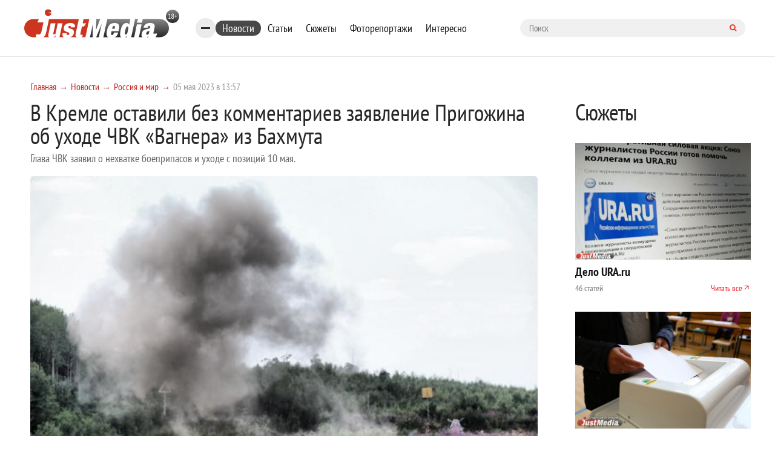

--- FILE ---
content_type: text/html; charset=UTF-8
request_url: https://www.justmedia.ru/news/russiaandworld/v-kremle-ostavili-bez-kommentariyev-zayavleniye-prigozhina-ob-ukhode-chvk-vagnera-iz-bakhmuta
body_size: 11470
content:
<!DOCTYPE html><html lang="ru-RU"><head><meta charset="UTF-8"><meta name="viewport" content="width=device-width, initial-scale=1, maximum-scale=1, user-scalable=0"/><link rel="canonical" href="https://www.justmedia.ru/news/russiaandworld/v-kremle-ostavili-bez-kommentariyev-zayavleniye-prigozhina-ob-ukhode-chvk-vagnera-iz-bakhmuta"/><meta name="csrf-param" content="_csrf"><meta name="csrf-token" content="WABO-6MZ1fsVFwhZIDEZXdnHJTeerT36CBx3IIulobgrT3ySzU2XunB5cjp3fWEqsYsWB-f-fIk7KABQv-zN3w=="><title>В Кремле оставили без комментариев заявление Пригожина об уходе ЧВК «Вагнера» из Бахмута 5 мая 2023 года - JustMedia.ru, 05.05.2023</title><meta property="og:image" content="/upload/news/64/54/6454c50e14fa9337529005_600_400.jpg"><meta property="keywords" content=""><meta name="description" content="В Кремле оставили без комментариев заявление Евгения Пригожина об уходе ЧВК «Вагнера» из Бахмута 10 мая, сообщает ТАС... - JustMedia.ru, 05.05.2023"><meta property="fb:app_id" content="306869026044551"><meta property="fb:admins" content="100001578260585"><meta property="og:type" content="website"><meta property="og:site_name" content="justmedia.ru"><meta property="og:url" content="https://www.justmedia.ru/news/russiaandworld/v-kremle-ostavili-bez-kommentariyev-zayavleniye-prigozhina-ob-ukhode-chvk-vagnera-iz-bakhmuta"><meta property="og:locale" content="ru"><meta property="og:title" content="В Кремле оставили без комментариев заявление Пригожина об уходе ЧВК «Вагнера» из Бахмута 5 мая 2023 года - JustMedia.ru, 05.05.2023"><meta property="og:description" content="В Кремле оставили без комментариев заявление Евгения Пригожина об уходе ЧВК «Вагнера» из Бахмута 10 мая, сообщает ТАС... - JustMedia.ru, 05.05.2023"><meta property="og:image" content="https://www.justmedia.ru/upload/news/6454c50e14fa9337529005.jpg"><meta property="twitter:card" content="summary"><meta property="twitter:title" content="В Кремле оставили без комментариев заявление Пригожина об уходе ЧВК «Вагнера» из Бахмута 5 мая 2023 года - JustMedia.ru, 05.05.2023"><meta property="twitter:description" content="В Кремле оставили без комментариев заявление Евгения Пригожина об уходе ЧВК «Вагнера» из Бахмута 10 мая, сообщает ТАС... - JustMedia.ru, 05.05.2023"><meta property="twitter:image" content="https://www.justmedia.ru/upload/news/6454c50e14fa9337529005.jpg"><link href="https://www.justmedia.ru/amp/news/russiaandworld/v-kremle-ostavili-bez-kommentariyev-zayavleniye-prigozhina-ob-ukhode-chvk-vagnera-iz-bakhmuta" rel="amphtml"><link href="/css/cookie.css" rel="stylesheet"><link href="https://fonts.googleapis.com/css?family=PT+Sans+Narrow:400,700&amp;amp;subset=cyrillic-ext" rel="stylesheet"><link href="https://fonts.googleapis.com/css?family=Open+Sans:300,300i,400,400i,600,700&amp;amp;subset=cyrillic" rel="stylesheet"><link type="image/x-icon" href="/images/favicon.ico" rel="shortcut icon"><link href="/js/slick-carousel/slick.css" rel="stylesheet"><link href="/js/slick-carousel/slick-theme.css" rel="stylesheet"><link href="/js/fancybox/jquery.fancybox.css" rel="stylesheet"><link href="/css/normalize.css" rel="stylesheet"><link href="/css/style.css?v1.2.3" rel="stylesheet"><link href="/css/blockquote.css" rel="stylesheet"><!--[if lt IE 9]><script src="https://oss.maxcdn.com/html5shiv/3.7.2/html5shiv.min.js"></script><![endif]--><!--[if lt IE 9]><script src="https://oss.maxcdn.com/respond/1.4.2/respond.min.js"></script><![endif]--><!-- Put this script tag to the <head> of your page --><script type="text/javascript" src="https://vk.com/js/api/openapi.js?159"></script><script type="text/javascript">
      VK.init({apiId: 6675295, onlyWidgets: true});
    </script><script>window.yaContextCb=window.yaContextCb||[]</script><script async src="https://widget.sparrow.ru/js/embed.js"></script><link href="/css/custom.css" rel="stylesheet"/></head><body><!--[if !IE]>--><div class="loader-box" style="display: none;"><img class="loader" src="/images/loading.svg" alt="loader" style="display: none;"></div><!--<![endif]--><div id="adfox_15317406471901889"></div><!-- header --><header class="header"><div class="container"><div class="row"><div class="header-top"><a href="/" class="b-header__logo"><img src="/images/logo.svg" alt=""></a><div class="bookmarks-nav both"><div class="rubrics-burger hidden-md-down"><div class="burger-btn"><span></span><span></span><span></span></div><div class="popup-menu-rubrics"><ul class="header-menu-list hidden-md-down"><li class="header-menu-list__item"><a class="header-menu-list__link" href="/news/society" data-has-submenu="false">Общество</a></li><li class="header-menu-list__item"><a class="header-menu-list__link" href="/news/economy" data-has-submenu="false">Экономика</a></li><li class="header-menu-list__item"><a class="header-menu-list__link" href="/news/politics" data-has-submenu="false">Политика</a></li><li class="header-menu-list__item"><a class="header-menu-list__link" href="/news/events" data-has-submenu="false">Происшествия</a></li><li class="header-menu-list__item"><a class="header-menu-list__link" href="/news/crime" data-has-submenu="false">Криминал</a></li><li class="header-menu-list__item"><a class="header-menu-list__link" href="/news/culture" data-has-submenu="false">Культура</a></li><li class="header-menu-list__item"><a class="header-menu-list__link" href="/news/sport" data-has-submenu="false">Спорт</a></li><li class="header-menu-list__item active"><a class="header-menu-list__link" href="/news/russiaandworld" data-has-submenu="false">Россия и мир</a></li><li class="header-menu-list__item"><a class="header-menu-list__link" href="/news/urfonews" data-has-submenu="false">Новости УрФО</a></li><li class="header-menu-list__item"><a class="header-menu-list__link" href="/news/zdorovye" data-has-submenu="false">Здоровье</a></li><li class="header-menu-list__item"><a class="header-menu-list__link" href="/news/psikhologiya" data-has-submenu="false">Психология</a></li><li class="header-menu-list__item"><a class="header-menu-list__link" href="/news/eda" data-has-submenu="false">Еда</a></li><li class="header-menu-list__item"><a class="header-menu-list__link" href="/news/dom" data-has-submenu="false">Дом</a></li><li class="header-menu-list__item"><a class="header-menu-list__link" href="/news/interesnoe" data-has-submenu="false">Интересные статьи</a></li><li class="header-menu-list__item"><a class="header-menu-list__link" href="/news/partnerstvo" data-has-submenu="false">Материалы партнеров</a></li></ul></div></div><ul class="bookmarks-nav-list hidden-md-down"><li class="bookmarks-nav-list__item active"><a class="bookmarks-nav-list__link" href="/news" data-has-submenu="false">Новости</a></li><li class="bookmarks-nav-list__item"><a class="bookmarks-nav-list__link" href="/analitika" data-has-submenu="false">Статьи</a></li><li class="bookmarks-nav-list__item"><a class="bookmarks-nav-list__link" href="/topics" data-has-submenu="false">Сюжеты</a></li><li class="bookmarks-nav-list__item"><a class="bookmarks-nav-list__link" href="/photoreports" data-has-submenu="false">Фоторепортажи</a></li><li class="bookmarks-nav-list__item"><a class="bookmarks-nav-list__link" href="/interest" data-has-submenu="false">Интересно</a></li></ul><form action="/search" method="get" class="form-searh" autocomplete="nope"><input type="search" name="query" id="query" placeholder="Поиск" class="form-searh__input" autocomplete="nope"><button type="submit" class="form-searh__btn"><i class="fa fa-search"></i></button></form></div><div class="header-burg"><a href="#" class="burger-btn js-burg"><span></span><span></span><span></span></a></div></div><div class="header-bottom"><div class="header-menu grad-gray js-menu"><ul class="header-menu-list header-rubrics hidden-md-down"><li class="header-menu-list__item has-submenu"><a class="header-menu-list__link" href="/news" data-has-submenu="true">Новости</a><ul class="header-menu-list header-rubrics hidden-md-down"><li class="header-menu-list__item"><a class="header-menu-list__link" href="/news/society" data-has-submenu="false">Общество</a></li><li class="header-menu-list__item"><a class="header-menu-list__link" href="/news/economy" data-has-submenu="false">Экономика</a></li><li class="header-menu-list__item"><a class="header-menu-list__link" href="/news/politics" data-has-submenu="false">Политика</a></li><li class="header-menu-list__item"><a class="header-menu-list__link" href="/news/events" data-has-submenu="false">Происшествия</a></li><li class="header-menu-list__item"><a class="header-menu-list__link" href="/news/crime" data-has-submenu="false">Криминал</a></li><li class="header-menu-list__item"><a class="header-menu-list__link" href="/news/culture" data-has-submenu="false">Культура</a></li><li class="header-menu-list__item"><a class="header-menu-list__link" href="/news/sport" data-has-submenu="false">Спорт</a></li><li class="header-menu-list__item active"><a class="header-menu-list__link" href="/news/russiaandworld" data-has-submenu="false">Россия и мир</a></li><li class="header-menu-list__item"><a class="header-menu-list__link" href="/news/urfonews" data-has-submenu="false">Новости УрФО</a></li><li class="header-menu-list__item"><a class="header-menu-list__link" href="/news/zdorovye" data-has-submenu="false">Здоровье</a></li><li class="header-menu-list__item"><a class="header-menu-list__link" href="/news/psikhologiya" data-has-submenu="false">Психология</a></li><li class="header-menu-list__item"><a class="header-menu-list__link" href="/news/eda" data-has-submenu="false">Еда</a></li><li class="header-menu-list__item"><a class="header-menu-list__link" href="/news/dom" data-has-submenu="false">Дом</a></li><li class="header-menu-list__item"><a class="header-menu-list__link" href="/news/interesnoe" data-has-submenu="false">Интересные статьи</a></li><li class="header-menu-list__item"><a class="header-menu-list__link" href="/news/partnerstvo" data-has-submenu="false">Материалы партнеров</a></li></ul></li><li class="header-menu-list__item"><a class="header-menu-list__link" href="/analitika" data-has-submenu="false">Статьи</a></li></ul><ul class="header-menu-list hidden-lg-up"><li class="header-menu-list__item has-submenu"><a class="header-menu-list__link" href="/news" data-has-submenu="true">Новости</a><ul class="header-menu-list hidden-lg-up"><li class="header-menu-list__item"><a class="header-menu-list__link" href="/news/society" data-has-submenu="false">Общество</a></li><li class="header-menu-list__item"><a class="header-menu-list__link" href="/news/economy" data-has-submenu="false">Экономика</a></li><li class="header-menu-list__item"><a class="header-menu-list__link" href="/news/politics" data-has-submenu="false">Политика</a></li><li class="header-menu-list__item"><a class="header-menu-list__link" href="/news/events" data-has-submenu="false">Происшествия</a></li><li class="header-menu-list__item"><a class="header-menu-list__link" href="/news/crime" data-has-submenu="false">Криминал</a></li><li class="header-menu-list__item"><a class="header-menu-list__link" href="/news/culture" data-has-submenu="false">Культура</a></li><li class="header-menu-list__item"><a class="header-menu-list__link" href="/news/sport" data-has-submenu="false">Спорт</a></li><li class="header-menu-list__item"><a class="header-menu-list__link" href="/news/russiaandworld" data-has-submenu="false">Россия и мир</a></li><li class="header-menu-list__item"><a class="header-menu-list__link" href="/news/urfonews" data-has-submenu="false">Новости УрФО</a></li><li class="header-menu-list__item"><a class="header-menu-list__link" href="/news/zdorovye" data-has-submenu="false">Здоровье</a></li><li class="header-menu-list__item"><a class="header-menu-list__link" href="/news/psikhologiya" data-has-submenu="false">Психология</a></li><li class="header-menu-list__item"><a class="header-menu-list__link" href="/news/eda" data-has-submenu="false">Еда</a></li><li class="header-menu-list__item"><a class="header-menu-list__link" href="/news/dom" data-has-submenu="false">Дом</a></li><li class="header-menu-list__item"><a class="header-menu-list__link" href="/news/interesnoe" data-has-submenu="false">Интересные статьи</a></li><li class="header-menu-list__item"><a class="header-menu-list__link" href="/news/partnerstvo" data-has-submenu="false">Материалы партнеров</a></li></ul></li><li class="header-menu-list__item"><a class="header-menu-list__link" href="/analitika" data-has-submenu="false">Статьи</a></li><li class="header-menu-list__item"><a class="header-menu-list__link" href="/topics" data-has-submenu="false">Сюжеты</a></li><li class="header-menu-list__item"><a class="header-menu-list__link" href="/photoreports" data-has-submenu="false">Фоторепортажи</a></li><li class="header-menu-list__item"><a class="header-menu-list__link" href="/interest" data-has-submenu="false">Интересно</a></li><li class="header-menu-list__item"><a class="header-menu-list__link" href="/about" data-has-submenu="false">О проекте</a></li><li class="header-menu-list__item"><a class="header-menu-list__link" href="/contacts" data-has-submenu="false">Контакты</a></li><li class="header-menu-list__item"><a class="header-menu-list__link" href="/adv" data-has-submenu="false">Размещение рекламы</a></li></ul></div><div class="cr"></div></div></div></div></header><!-- END header --><!-- END head --><div class="container"><div class="row"><div class="col-xl-9 col-lg-8 custom"><div class="row"><ul class="bread-crumbs bread-crumbs-poz"><li class='bread-crumbs__item'><a class="bread-crumbs__link" href="/">Главная</a></li><li class='bread-crumbs__item'><a class="bread-crumbs__link" href="/news">Новости</a></li><li class='bread-crumbs__item'><a class="bread-crumbs__link" href="/news/russiaandworld">Россия и мир</a></li><li class='bread-crumbs__item'><span class='bread-crumbs__link'>05 мая 2023 в 13:57</span></li></ul><div id="adfox_15317406471901889"></div><div class="news-titlec hidden-md-down"><a class="news-more grad-gray mob-btn" href="/news/subscribe"><i class="fa fa-envelope-o" aria-hidden="true"></i><span>Подписка на новости</span></a></div><div class="news-one" itemscope itemtype="http://schema.org/NewsArticle"><meta itemprop="headline" content="В Кремле оставили без комментариев заявление Пригожина об уходе ЧВК «Вагнера» из Бахмута"><meta itemprop="datePublished" content="2023-05-05"><div class="top-side-list"><div class=""><h1 class="h1 news" itemprop="headline">В Кремле оставили без комментариев заявление Пригожина об уходе ЧВК «Вагнера» из Бахмута</h1><p class="news-one__title">Глава ЧВК заявил о нехватке боеприпасов и уходе с позиций 10 мая.</p></div></div><div class=""><div class="news-one-img"><img src="/upload/news/64/54/6454c50e14fa9337529005_1400_1200.jpg" width="1200px" alt="В Кремле оставили без комментариев заявление Пригожина об уходе ЧВК «Вагнера» из Бахмута - Фото 1" itemprop="image"></div><!--    <div class="col-lg-3 md-p-0">--><!--        <span class="head_soc" > Читайте нас в соцсетях </span>--><!--        <script src="https://use.fontawesome.com/4ed6bcf1fa.js"></script>--><!--        <ul class="btn-list">--><!--            --><!--            <li class="btn-list__item">--><!--                <a href="#" class="btn btn-sm grad-dark" id="fav" rel="sidebar">--><!--                    <i class="lik-btn"></i> Добавить в избранное--><!--                </a>--><!--            </li>--><!--            <li class="btn-list__item">--><!--                <a href="tg://resolve?domain=justmediaru" class="btn btn-sm grad-blue">--><!--                    <i class="fa fa-telegram"></i>--><!--                    <span class="item_soc" >Наш канал в Telegram</span>--><!--                </a>--><!--            </li>--><!--            <li class="btn-list__item">--><!--                <a href="https://vk.com/justmedia_news"  target="_blank" class="btn btn-sm grad-blue">--><!--                    <i class="fa fa-vk"></i>--><!--                    <span class="item_soc" > Наш Вконтакте</span>--><!--                </a>--><!--            </li>--><!--           <!--<li class="btn-list__item">--><!--                <a href="https://www.instagram.com/just_proekb/" target="_blank" class="btn btn-sm grad-blue">--><!--                    <i class="fa fa-instagram " aria-hidden="true" style="padding-left: 2%;"></i>--><!--                    <span class="item_soc" > Наш Instagram</span>--><!--                </a>--><!--            </li>--><!--            <li class="btn-list__item">--><!--                <a href="https://www.facebook.com/proekb/" target="_blank" class="btn btn-sm grad-blue">--><!--                    <i class="fa fa-facebook " aria-hidden="true" style="padding-left: 2%;"></i>--><!--                    <span class="item_soc" > Наш Facebook</span>--><!--                </a>--><!--            </li>--><!--        </ul>--><!--    </div>--><div class="cr"></div><div class="news-one__text clearfix md-p-0"><div itemprop="description"><p>В Кремле оставили без комментариев заявление Евгения Пригожина об уходе ЧВК &laquo;Вагнера&raquo; из Бахмута 10 мая, сообщает ТАСС. Глава формирования заявил о нехватке боеприпасов и растущих потерях в рядах ЧВК.</p><p>&nbsp;</p><div class="blockquote"><blockquote>&laquo;Я не могу его комментировать, потому что это касается хода специальной военной операции&raquo;, &ndash; заявил пресс-секретарь президента Дмитрий Песков.</blockquote></div><p>&nbsp;</p><p>Ранее было опубликовано заявление Евгения Пригожина, в котором он сообщает, что позиции в Артемовске (второе название &ndash; Бахмут) будут переданы войскам Минобороны России 10 мая, с целью сохранить личный состав ЧВК &laquo;Вагнера&raquo; и из-за недостатка боеприпасов.</p><p>&nbsp;</p></div></div><!--<div class="wr-like-horizontal"></div>--><div class="add_subscribe from_news"><div class="author-one__top-box content-list"><div class="author-one-inner top-side"><div class="author-one__cont"><a class="name" itemprop="author" itemscope itemtype="https://schema.org/Person" href="/news/authors/yelizaveta-shevelina" ><meta itemprop="name" content="Елизавета Шевелина">
                            Елизавета Шевелина                        </a></div></div></div><p>Просмотров: 4939</p><div class="btn-tw-box"><span>Читайте нас в соцсетях</span><div class="btns"><a class="btn btn-100 grad-gray" href="tg://resolve?domain=justmediaru"><svg width="15" height="15" viewBox="0 0 15 15" fill="none" xmlns="http://www.w3.org/2000/svg"><path d="M9.95257 10.9403L11.183 5.13951C11.2333 4.89397 11.204 4.71819 11.0951 4.61217C10.9863 4.50614 10.8426 4.48661 10.6641 4.55357L3.43192 7.34096C3.27009 7.40234 3.15988 7.4721 3.10128 7.55022C3.04269 7.62835 3.03571 7.70229 3.08036 7.77204C3.125 7.8418 3.21429 7.89621 3.34821 7.93527L5.1981 8.51284L9.49219 5.80915C9.60938 5.73103 9.69866 5.71429 9.76004 5.75893C9.79911 5.78683 9.78795 5.82868 9.72656 5.88449L6.25279 9.02344L6.11886 10.9319C6.24721 10.9319 6.37277 10.8705 6.49554 10.7478L7.39955 9.87723L9.27455 11.2584C9.6317 11.4593 9.8577 11.3532 9.95257 10.9403ZM14.4057 4.58705C14.4057 4.58705 14.5047 4.81864 14.7028 5.28181C14.9009 5.74498 15 6.48438 15 7.5C15 8.51562 14.8019 9.48661 14.4057 10.4129C14.0095 11.3393 13.4766 12.1373 12.8069 12.8069C12.1373 13.4766 11.3393 14.0095 10.4129 14.4057C9.48661 14.8019 8.51562 15 7.5 15C6.48438 15 5.51339 14.8019 4.58705 14.4057C3.66071 14.0095 2.86272 13.4766 2.19308 12.8069C1.52344 12.1373 0.990513 11.3393 0.594308 10.4129C0.198103 9.48661 0 8.51562 0 7.5C0 6.48438 0.198103 5.51339 0.594308 4.58705C0.990513 3.66072 1.52344 2.86272 2.19308 2.19308C2.86272 1.52344 3.66071 0.990514 4.58705 0.594309C5.51339 0.198103 6.48438 0 7.5 0C8.51562 0 9.48661 0.198103 10.4129 0.594309C11.3393 0.990514 12.1373 1.52344 12.8069 2.19308C13.4766 2.86272 14.0095 3.66072 14.4057 4.58705Z" fill="white"/></svg><span style="vertical-align: middle;">Telegram</span></a><a class="btn btn-100 grad-gray" href="https://vk.com/justmedia_news"><svg width="17" height="10" viewBox="0 0 17 10" fill="none" xmlns="http://www.w3.org/2000/svg"><path d="M16.0547 0.662807C16.183 1.01995 15.7645 1.84026 14.7991 3.12374C14.6652 3.30232 14.4838 3.53948 14.255 3.83524C14.0318 4.11984 13.8783 4.32073 13.7946 4.43792C13.7109 4.55511 13.6258 4.69322 13.5393 4.85226C13.4528 5.0113 13.4194 5.12849 13.4389 5.20382C13.4584 5.27916 13.4947 5.37542 13.5477 5.49261C13.6007 5.60979 13.6914 5.72977 13.8198 5.85254C13.9481 5.97531 14.1071 6.12319 14.2969 6.29618C14.3192 6.30734 14.3331 6.3185 14.3387 6.32966C15.1256 7.06069 15.6585 7.67732 15.9375 8.17955C15.9542 8.20745 15.9724 8.24233 15.9919 8.28418C16.0114 8.32603 16.031 8.39997 16.0505 8.506C16.07 8.61203 16.0686 8.70689 16.0463 8.7906C16.024 8.8743 15.9542 8.95103 15.8371 9.02079C15.7199 9.09054 15.5552 9.12542 15.3432 9.12542L13.2003 9.1589C13.0664 9.1868 12.9102 9.17285 12.7316 9.11705C12.553 9.06124 12.4079 8.99986 12.2963 8.9329L12.1289 8.83245C11.9615 8.71526 11.7662 8.53669 11.543 8.29674C11.3198 8.05678 11.1286 7.84054 10.9696 7.64802C10.8105 7.4555 10.6403 7.29367 10.459 7.16253C10.2776 7.03139 10.12 6.98814 9.98605 7.03278C9.96931 7.03836 9.94699 7.04813 9.91908 7.06208C9.89118 7.07603 9.84375 7.11649 9.77679 7.18345C9.70982 7.25042 9.64983 7.33273 9.59682 7.43039C9.54381 7.52804 9.49637 7.67313 9.45452 7.86565C9.41267 8.05818 9.39453 8.27441 9.40011 8.51437C9.40011 8.59807 9.39035 8.6748 9.37081 8.74456C9.35128 8.81431 9.33036 8.86593 9.30804 8.89941L9.27455 8.94127C9.17411 9.04729 9.02623 9.10868 8.83091 9.12542H7.8683C7.4721 9.14774 7.06473 9.1017 6.6462 8.9873C6.22768 8.87291 5.86077 8.72503 5.54548 8.54367C5.23019 8.3623 4.9428 8.17815 4.68331 7.99121C4.42383 7.80427 4.22712 7.64383 4.09319 7.50991L3.88393 7.30901C3.82812 7.25321 3.75139 7.1695 3.65374 7.0579C3.55608 6.94629 3.35658 6.69238 3.05525 6.29618C2.75391 5.89997 2.45815 5.47866 2.16797 5.03223C1.87779 4.5858 1.53599 3.99707 1.14258 3.26604C0.749163 2.53502 0.385045 1.77609 0.0502232 0.989258C0.0167411 0.899972 0 0.824637 0 0.763253C0 0.70187 0.00837054 0.657227 0.0251116 0.629325L0.0585938 0.579103C0.142299 0.473076 0.301339 0.420062 0.535714 0.420062L2.82924 0.403321C2.89621 0.414482 2.96038 0.432618 3.02176 0.457729C3.08315 0.482841 3.12779 0.506557 3.15569 0.528879L3.19754 0.55399C3.28683 0.615375 3.35379 0.704659 3.39844 0.821847C3.51004 1.10087 3.63839 1.38965 3.78348 1.6882C3.92857 1.98675 4.04297 2.21415 4.12667 2.3704L4.2606 2.61314C4.42243 2.94796 4.57868 3.23814 4.72935 3.48368C4.88002 3.72921 5.01535 3.92034 5.13532 4.05706C5.2553 4.19378 5.37109 4.3012 5.4827 4.37932C5.59431 4.45745 5.68917 4.49651 5.7673 4.49651C5.84542 4.49651 5.92076 4.48256 5.9933 4.45466C6.00446 4.44908 6.01841 4.43513 6.03516 4.41281C6.0519 4.39049 6.08538 4.3291 6.1356 4.22866C6.18583 4.12821 6.22349 3.99707 6.2486 3.83524C6.27372 3.67341 6.30022 3.44741 6.32812 3.15723C6.35603 2.86705 6.35603 2.51828 6.32812 2.11091C6.31696 1.8877 6.29185 1.68401 6.25279 1.49986C6.21373 1.31571 6.17466 1.18736 6.1356 1.11482L6.08538 1.01437C5.94587 0.824637 5.7087 0.704659 5.37388 0.654436C5.30134 0.643276 5.31529 0.576312 5.41574 0.453545C5.50502 0.347517 5.61105 0.263812 5.73382 0.202428C6.02958 0.0573387 6.69643 -0.00962543 7.73437 0.00153542C8.19196 0.00711536 8.56864 0.0433884 8.8644 0.110353C8.976 0.138254 9.06948 0.175921 9.14481 0.223354C9.22015 0.270787 9.27734 0.337751 9.31641 0.424248C9.35547 0.510743 9.38477 0.600028 9.4043 0.692104C9.42383 0.78418 9.43359 0.911133 9.43359 1.07296C9.43359 1.23479 9.4308 1.38825 9.42522 1.53334C9.41964 1.67843 9.41267 1.87514 9.4043 2.12347C9.39593 2.37179 9.39174 2.60198 9.39174 2.81403C9.39174 2.87542 9.38895 2.99261 9.38337 3.1656C9.37779 3.33859 9.3764 3.47252 9.37918 3.56738C9.38198 3.66225 9.39174 3.77525 9.40848 3.90639C9.42522 4.03753 9.45731 4.14634 9.50474 4.23284C9.55218 4.31934 9.61495 4.3877 9.69308 4.43792C9.73772 4.44908 9.78516 4.46024 9.83538 4.4714C9.8856 4.48256 9.95815 4.45187 10.053 4.37932C10.1479 4.30678 10.2539 4.21052 10.3711 4.09054C10.4883 3.97056 10.6334 3.78362 10.8064 3.52972C10.9794 3.27581 11.1691 2.97586 11.3756 2.62988C11.7104 2.04953 12.0089 1.42174 12.2712 0.746512C12.2935 0.690709 12.3214 0.641881 12.3549 0.600029C12.3884 0.558176 12.4191 0.528879 12.447 0.512138L12.4805 0.487026C12.4916 0.481446 12.5056 0.47447 12.5223 0.4661C12.5391 0.457729 12.5753 0.449359 12.6311 0.440989C12.6869 0.432618 12.7427 0.431223 12.7985 0.436803L15.2093 0.420062C15.4269 0.39216 15.6055 0.399136 15.745 0.440989C15.8845 0.482841 15.971 0.528879 16.0045 0.579103L16.0547 0.662807Z" fill="white"/></svg><span style="vertical-align: middle;">Вконтакте</span></a></div></div></div><!--<div class="report-news listed">--><!--    <a href="--><!--" class="btn-icon">--><!--        --><!--    </a>--><!--    <a href="--><!--" class="btn-icon">--><!--        --><!--    </a>--><!--    <a href="--><!--" class="report-news__btn btn grad-red">Сообщить новость</a>--><!--</div>--><div class="news-url" style="display: none">/news/russiaandworld/v-kremle-ostavili-bez-kommentariyev-zayavleniye-prigozhina-ob-ukhode-chvk-vagnera-iz-bakhmuta</div></div><div id="yandex_rtb_R-A-59179-1-305528"></div><script>window.yaContextCb.push(()=>{
    Ya.Context.AdvManager.render({
        "blockId": "R-A-59179-1",
        "renderTo": "yandex_rtb_R-A-59179-1-305528"
    })
})
</script><!-- <div class="redtram-block"><h3>Новости партнеров</h3><div class="r38850"></div><script type="text/javascript">
        (function() {
            var tag = (function() {
                var informers = document.getElementsByClassName('r38850'),
                len = informers.length;
                return len ? informers[len - 1] : null;
            })(),
            idn = (function() {
                var i, num, idn = '', chars = "abcdefghiklmnopqrstuvwxyz",
                len = Math.floor((Math.random() * 2) + 4);
                for (i = 0; i < len; i++) {
                    num = Math.floor(Math.random() * chars.length);
                    idn += chars.substring(num, num + 1);
                }
                return idn;
            })(),
            domains = JSON.parse(atob('WyJuZXdzY29kZS5vbmxpbmUiLCJpbmZvY29kZS50ZWNoIiwiaW5mb3JtZXIubGluayJd')),
            loadScript = function() {
                if (! domains.length) return;
                var script = document.createElement('script');
                script.onerror = function() { loadScript(); };
                script.className = 's38850';
                script.src = '//' + domains.shift() + '/ru/38850/';
                script.dataset.idn = idn;
                tag.parentNode.insertBefore(script, tag);
            };
            var container = document.createElement('div');
            container.id = idn;
            container.innerHTML = 'загрузка...';
            tag.appendChild(container);
            loadScript();
        })();
        </script></div> --><div id="showmore-list"></div><div id="showmore-triger" data-page="1" data-article="-1" data-current-id="305528" data-current-id_category="1"></div></div></div></div><div class="col-xl-3 col-lg-4 custom"><div class="topics-homepage"><div class="topics-homepage__heading">Сюжеты</div><div class="topics-homepage__topic"><a class="topics-homepage__topic-img"><img src="/upload/topic/68/42/6842baa7abaf8594598758_600_400.jpg" alt="Дело URA.ru"></a><a href="/topic/delo-uraru" class="topics-homepage__topic-title">Дело URA.ru</a><!--<div class="topics-homepage__topic-desc"></div>--><div class="topics-homepage__topic-info"><div>
                    46 статей                </div><a href="/topic/delo-uraru">Читать все</a></div></div><div class="topics-homepage__topic"><a class="topics-homepage__topic-img"><img src="/upload/topic/69/45/694517151647a122909288_600_400.jpg" alt="Выборы-2026"></a><a href="/topic/vybory2026" class="topics-homepage__topic-title">Выборы-2026</a><!--<div class="topics-homepage__topic-desc"></div>--><div class="topics-homepage__topic-info"><div>
                    4 статьи                </div><a href="/topic/vybory2026">Читать все</a></div></div><div class="topics-homepage__topic"><a class="topics-homepage__topic-img"><img src="/upload/topic/68/47/6847c7b14837a900559938_600_400.jpg" alt="Кадровые перестановки в правительстве Свердловской области"></a><a href="/topic/kadrovyye-perestanovki-v-pravitelstve-sverdlovskoy-oblasti" class="topics-homepage__topic-title">Кадровые перестановки в правительстве Свердловской области</a><!--<div class="topics-homepage__topic-desc"></div>--><div class="topics-homepage__topic-info"><div>
                    69 статей                </div><a href="/topic/kadrovyye-perestanovki-v-pravitelstve-sverdlovskoy-oblasti">Читать все</a></div></div><div class="topics-homepage__topic"><a class="topics-homepage__topic-img"><img src="/upload/topic/68/49/684961fec1d83665862018_600_400.jpg" alt="Коррупционный скандал в Дегтярске"></a><a href="/topic/korruptsionnyy-skandal-v-degtyarske" class="topics-homepage__topic-title">Коррупционный скандал в Дегтярске</a><!--<div class="topics-homepage__topic-desc"></div>--><div class="topics-homepage__topic-info"><div>
                    27 статей                </div><a href="/topic/korruptsionnyy-skandal-v-degtyarske">Читать все</a></div></div><div class="topics-homepage__topic"><a class="topics-homepage__topic-img"><img src="/upload/topic/69/2e/692ebff036373961465112_600_400.jpg" alt="Выборы мэра Екатеринбурга"></a><a href="/topic/vybory-mera-yekaterinburga" class="topics-homepage__topic-title">Выборы мэра Екатеринбурга</a><!--<div class="topics-homepage__topic-desc"></div>--><div class="topics-homepage__topic-info"><div>
                    20 статей                </div><a href="/topic/vybory-mera-yekaterinburga">Читать все</a></div></div><a class="topics-homepage__all" href="/topics">Все сюжеты</a></div><div class="photoreports-box" style="margin-bottom: 20px; padding: 15px 10px; display: none;"><div id="adfox_15087541425835753"></div></div><div class="photoreports-box" style="margin-bottom: 20px; padding: 15px 10px; display: none;"><div id="adfox_153173701299975324"></div></div><div class="photoreports-box"><a href="/photoreports" class="photoreports__name mob-h">Фоторепортажи</a><div class="b-photo-storys__img"><img
            src="/upload/photoreport/69/53/6953540595ddd109520714_600_400.jpg"
            alt="Концерт АК-47 и TGK в «Свободе»"
            width="245px"><a href="/photoreports/kontsertak47itgkvsvobode"><span></span></a></div><p class="b-photo-storys__desc">
        Концерт АК-47 и TGK в «Свободе» —
        <a href="/photoreports/kontsertak47itgkvsvobode">
            все 68 фотографий        </a></p></div></div></div></div><div id="adfox_153173983864864733"></div><footer class="footer"><div class="container"><div class="row"><div class="footer-nav-box grad-red both hidden-md-down"><ul class="footer-nav"><li class="footer-nav__item"><a class="footer-nav__link" href="/news">Лента новостей</a></li><li class="footer-nav__item"><a class="footer-nav__link" href="/analitika">Статьи</a></li><li class="footer-nav__item"><a class="footer-nav__link" href="/photoreports">Фоторепортажи</a></li><li class="footer-nav__item"><a class="footer-nav__link" href="/contests">Конкурсы</a></li><li class="footer-nav__item"><a class="footer-nav__link" href="/interest">Интересно</a></li></ul><ul class="footer-soch"><li class="footer-soch__item"><a class="footer-soch__link icon-3" href="/rss"></a></li></ul></div><div class="col-lg-9 hidden-md-down"><i class="footer-logo-icon"></i><ul class="footer-two-nav"><li class="footer-two-nav__item"><a class="footer-two-nav__link" href="/about">О проекте</a></li><li class="footer-two-nav__item"><a class="footer-two-nav__link" href="/contacts">Контакты</a></li><li class="footer-two-nav__item"><a class="footer-two-nav__link" href="/adv">Размещение рекламы</a></li><li class="footer-two-nav__item"><a class="footer-two-nav__link" href="/soglasie">Персональные данные</a></li><li class="footer-two-nav__item"><a class="footer-two-nav__link" href="/policy">Политика конфиденциальности</a></li></ul></div><div class="col-lg-3 hidden-md-down"><a href="http://siteonic.ru/" target="_blank"><i class="footer-lab-icon"></i><span class="copy-dev">
                    Разработка и продвижение<br>
                    сайтов «САЙТОНИК»                    
                </span></a></div><div class="col-lg-12"><div class="footer-cont"><p>
                        Информационно-аналитический портал «JustMedia» - свежие <a href="/">новости</a>                        Екатеринбурга
                        и Свердловской области: политика, экономика, культура, спорт, происшествия и др.
                        <br>
                        При использовании материалов портала ссылка на <a href="/">«JustMedia»</a>                        обязательна. <br>
                        Коллектив и руководство ООО «Джаст-медиа» не несет ответственности за опубликованные авторские
                        материалы. Учредитель: общество с ограниченной ответственностью «Агентство новостей «Джаст-Медиа».
                        Главный редактор – Катыхин Е.В.
                    </p><p>
                        Свидетельство о регистрации средства массовой информации выдано Федеральной службой по надзору
                        в сфере связи, информационных технологий и массовых коммуникаций (Роскомнадзор)
                        29.11.2012 Эл №ФС77-51923 Агентство новостей «Джаст-Медиа»
                    </p></div><div class="footer-bottom--mobile"><a href="/soglasie">Персональные данные</a><a href="/policy">Политика конфиденциальности</a></div><div class="wr-metrics"><script type="text/javascript">

        var _gaq = _gaq || [];
        _gaq.push(['_setAccount', 'UA-24602081-1']);
        _gaq.push(['_trackPageview']);

        
    </script><noindex><!-- Yandex.Metrika counter 
        <script type="text/javascript">
            (function (d, w, c) {
                (w[c] = w[c] || []).push(function() {
                    try {
                        w.yaCounter22069831 = new Ya.Metrika({id:22069831,
                            webvisor:true,
                            clickmap:true,
                            trackLinks:true,
                            accurateTrackBounce:true});
                    } catch(e) { }
                });

                var n = d.getElementsByTagName("script")[0],
                    s = d.createElement("script"),
                    f = function () { n.parentNode.insertBefore(s, n); };
                s.type = "text/javascript";
                s.async = true;
                s.src = (d.location.protocol == "https:" ? "https:" : "http:") + "//mc.yandex.ru/metrika/watch.js";

                if (w.opera == "[object Opera]") {
                    d.addEventListener("DOMContentLoaded", f, false);
                } else { f(); }
            })(document, window, "yandex_metrika_callbacks");
        </script><noscript><div><img src="//mcs.yandex.ru/watch/22069831" style="position:absolute; left:-9999px;" alt="" /></div></noscript><!-- /Yandex.Metrika counter --><!-- Yandex.Metrika counter --><script type="text/javascript" >
   (function(m,e,t,r,i,k,a){m[i]=m[i]||function(){(m[i].a=m[i].a||[]).push(arguments)};
   m[i].l=1*new Date();k=e.createElement(t),a=e.getElementsByTagName(t)[0],k.async=1,k.src=r,a.parentNode.insertBefore(k,a)})
   (window, document, "script", "https://mc.yandex.ru/metrika/tag.js", "ym");

   ym(22069831, "init", {
        clickmap:true,
        trackLinks:true,
        accurateTrackBounce:true,
        webvisor:true
   });
</script><script>window.yaContextCb=window.yaContextCb||[]</script><script src="https://yandex.ru/ads/system/context.js" async></script><noscript><div><img src="https://mc.yandex.ru/watch/22069831" style="position:absolute; left:-9999px;" alt="" /></div></noscript><!-- /Yandex.Metrika counter --><br /><br /></noindex></div></div></div></div></footer><div class="bottom-popup"><div class="bottom-popup__wrp"><div class="bottom-popup__main"><div class="bottom-popup__title">
                Этот сайт использует cookie
            </div><div class="bottom-popup__desc">
                для хранения данных. Продолжая использовать сайт, вы даете <a href="/soglasie">согласие на обработку персональных данных</a> в соответствии с <a href="/policy">политикой конфиденциальности</a></div></div><div class="bottom-popup__btn"><button class="btn">Принять</button></div></div></div><div class="scroll-to-top_wrapper"><div class="scroll-to-top"><svg height="100%" viewbox="0 0 44 44" width="100%" xmlns="http://www.w3.org/2000/svg"><g fill="none" fill-rule="evenodd"><rect height="100%" width="100%"></rect><circle cx="22" cy="22" fill="#FFF" r="16" stroke="#292759" stroke-opacity=".15"></circle><circle cx="22" cy="22" fill="#d83b2c" r="13"></circle><path d="M26.2928932,27.2928932 C26.845178,27.2928932 27.2928932,26.845178 27.2928932,26.2928932 L27.2928932,20.2928932 C27.2928932,19.7406085 26.845178,19.2928932 26.2928932,19.2928932 C25.7406085,19.2928932 25.2928932,19.7406085 25.2928932,20.2928932 L25.2928932,23.8786797 L18.4644661,17.0502525 C18.0739418,16.6597282 17.4407768,16.6597282 17.0502525,17.0502525 C16.6597282,17.4407768 16.6597282,18.0739418 17.0502525,18.4644661 L23.8786797,25.2928932 L20.2928932,25.2928932 C19.7406085,25.2928932 19.2928932,25.7406085 19.2928932,26.2928932 C19.2928932,26.845178 19.7406085,27.2928932 20.2928932,27.2928932 L26.2928932,27.2928932 Z M22,36 C14.2680135,36 8,29.7319865 8,22 C8,14.2680135 14.2680135,8 22,8 C29.7319865,8 36,14.2680135 36,22 C36,29.7319865 29.7319865,36 22,36 Z" fill="#FFF" transform="rotate(-135 22 22)"></path><path class="scroll-to-top_progress-bar" d="M22 6 a 16 16 0 0 1 0 32 a 16 16 0 0 1 0 -32" stroke="#00077B" stroke-linecap="round" style="stroke-dasharray: 100.53; stroke-dashoffset: 100.531;"></path></g></svg></div><div class="easter-egg"><svg height="100%" viewbox="0 0 44 44" width="100%" xmlns="http://www.w3.org/2000/svg"><g fill="none" fill-rule="evenodd"><rect fill="none" height="100%" width="100%"></rect><g transform="translate(5 5)"><circle cx="17" cy="17" fill="#d83b2c" r="16.3"></circle><polygon fill="#FFF" points="10.5 11.2 10.5 14.4 15.2 14.4 15.2 24.5 18.7 24.5 18.7 14.4 22.7 14.4 24.1 11.2"></polygon></g></g></svg></div></div><script src="https://yastatic.net/pcode/adfox/loader.js" crossorigin="anonymous"></script><script src="/assets/aa79ca0c/jquery.js"></script><script src="/assets/ab448c03/yii.js"></script><script src="/js/slick-carousel/slick.min.js"></script><script src="/js/jquery-ui/jquery-ui.min.js"></script><script src="/js/jquery-ui/datepicker-ru.js"></script><script src="/js/fancybox/jquery.fancybox.pack.js"></script><script src="/js/script.js?v1.2"></script><script>jQuery(function ($) {
            window.Ya.adfoxCode.create({"ownerId":225778,"params":{"ps":"btds","pp":"g","p2":"eycw"},"containerId":"adfox_15317406471901889"});
            window.Ya.adfoxCode.create({"ownerId":225778,"params":{"ps":"btds","pp":"h","p2":"eycv"},"containerId":"adfox_15087541425835753"});
            window.Ya.adfoxCode.create({"ownerId":225778,"params":{"ps":"btds","pp":"i","p2":"eycv"},"containerId":"adfox_153173701299975324"});
            window.Ya.adfoxCode.create({"ownerId":225778,"params":{"ps":"btds","pp":"i","p2":"eycx"},"containerId":"adfox_153173983864864733"});
});</script></body></html>